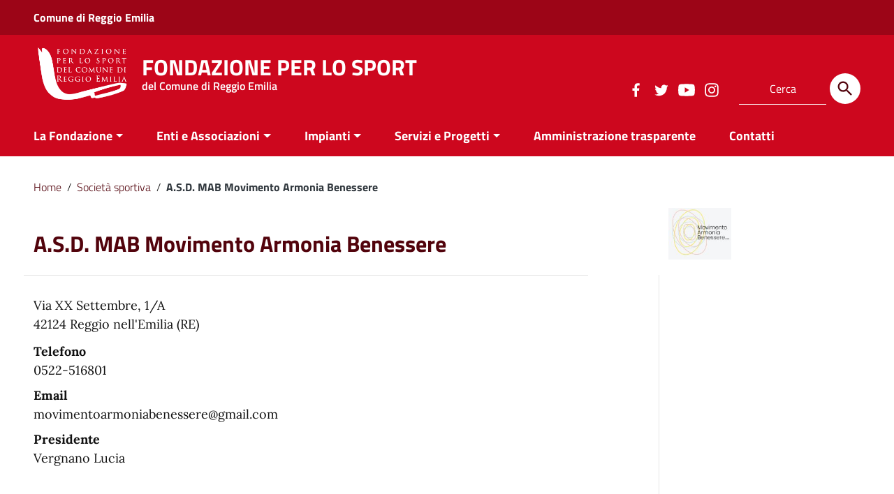

--- FILE ---
content_type: text/html; charset=UTF-8
request_url: https://www.fondazionesport.it/societa-sportiva/a-s-d-mab-movimento-armonia-benessere/
body_size: 13295
content:
<!doctype html>
<html lang="it-IT">
<head>
    <meta http-equiv="X-UA-Compatible" content="IE=edge; text/html; charset=UTF-8" />
    <meta name="viewport" content="width=device-width, initial-scale=1">
    
        
        <meta name="description" content="del Comune di Reggio Emilia">
    
    <title>A.S.D. MAB Movimento Armonia Benessere &#8211; FONDAZIONE PER LO SPORT</title>
<meta name='robots' content='max-image-preview:large' />
<script id="cookieyes" type="text/javascript" src="https://cdn-cookieyes.com/client_data/acf97700cea49ad49d839599/script.js"></script><link rel="alternate" type="application/rss+xml" title="FONDAZIONE PER LO SPORT &raquo; Feed" href="https://www.fondazionesport.it/feed/" />
<link rel="alternate" type="application/rss+xml" title="FONDAZIONE PER LO SPORT &raquo; Feed dei commenti" href="https://www.fondazionesport.it/comments/feed/" />
<link rel="alternate" title="oEmbed (JSON)" type="application/json+oembed" href="https://www.fondazionesport.it/wp-json/oembed/1.0/embed?url=https%3A%2F%2Fwww.fondazionesport.it%2Fsocieta-sportiva%2Fa-s-d-mab-movimento-armonia-benessere%2F" />
<link rel="alternate" title="oEmbed (XML)" type="text/xml+oembed" href="https://www.fondazionesport.it/wp-json/oembed/1.0/embed?url=https%3A%2F%2Fwww.fondazionesport.it%2Fsocieta-sportiva%2Fa-s-d-mab-movimento-armonia-benessere%2F&#038;format=xml" />
<style id='wp-img-auto-sizes-contain-inline-css' type='text/css'>
img:is([sizes=auto i],[sizes^="auto," i]){contain-intrinsic-size:3000px 1500px}
/*# sourceURL=wp-img-auto-sizes-contain-inline-css */
</style>
<style id='wp-emoji-styles-inline-css' type='text/css'>

	img.wp-smiley, img.emoji {
		display: inline !important;
		border: none !important;
		box-shadow: none !important;
		height: 1em !important;
		width: 1em !important;
		margin: 0 0.07em !important;
		vertical-align: -0.1em !important;
		background: none !important;
		padding: 0 !important;
	}
/*# sourceURL=wp-emoji-styles-inline-css */
</style>
<style id='wp-block-library-inline-css' type='text/css'>
:root{--wp-block-synced-color:#7a00df;--wp-block-synced-color--rgb:122,0,223;--wp-bound-block-color:var(--wp-block-synced-color);--wp-editor-canvas-background:#ddd;--wp-admin-theme-color:#007cba;--wp-admin-theme-color--rgb:0,124,186;--wp-admin-theme-color-darker-10:#006ba1;--wp-admin-theme-color-darker-10--rgb:0,107,160.5;--wp-admin-theme-color-darker-20:#005a87;--wp-admin-theme-color-darker-20--rgb:0,90,135;--wp-admin-border-width-focus:2px}@media (min-resolution:192dpi){:root{--wp-admin-border-width-focus:1.5px}}.wp-element-button{cursor:pointer}:root .has-very-light-gray-background-color{background-color:#eee}:root .has-very-dark-gray-background-color{background-color:#313131}:root .has-very-light-gray-color{color:#eee}:root .has-very-dark-gray-color{color:#313131}:root .has-vivid-green-cyan-to-vivid-cyan-blue-gradient-background{background:linear-gradient(135deg,#00d084,#0693e3)}:root .has-purple-crush-gradient-background{background:linear-gradient(135deg,#34e2e4,#4721fb 50%,#ab1dfe)}:root .has-hazy-dawn-gradient-background{background:linear-gradient(135deg,#faaca8,#dad0ec)}:root .has-subdued-olive-gradient-background{background:linear-gradient(135deg,#fafae1,#67a671)}:root .has-atomic-cream-gradient-background{background:linear-gradient(135deg,#fdd79a,#004a59)}:root .has-nightshade-gradient-background{background:linear-gradient(135deg,#330968,#31cdcf)}:root .has-midnight-gradient-background{background:linear-gradient(135deg,#020381,#2874fc)}:root{--wp--preset--font-size--normal:16px;--wp--preset--font-size--huge:42px}.has-regular-font-size{font-size:1em}.has-larger-font-size{font-size:2.625em}.has-normal-font-size{font-size:var(--wp--preset--font-size--normal)}.has-huge-font-size{font-size:var(--wp--preset--font-size--huge)}.has-text-align-center{text-align:center}.has-text-align-left{text-align:left}.has-text-align-right{text-align:right}.has-fit-text{white-space:nowrap!important}#end-resizable-editor-section{display:none}.aligncenter{clear:both}.items-justified-left{justify-content:flex-start}.items-justified-center{justify-content:center}.items-justified-right{justify-content:flex-end}.items-justified-space-between{justify-content:space-between}.screen-reader-text{border:0;clip-path:inset(50%);height:1px;margin:-1px;overflow:hidden;padding:0;position:absolute;width:1px;word-wrap:normal!important}.screen-reader-text:focus{background-color:#ddd;clip-path:none;color:#444;display:block;font-size:1em;height:auto;left:5px;line-height:normal;padding:15px 23px 14px;text-decoration:none;top:5px;width:auto;z-index:100000}html :where(.has-border-color){border-style:solid}html :where([style*=border-top-color]){border-top-style:solid}html :where([style*=border-right-color]){border-right-style:solid}html :where([style*=border-bottom-color]){border-bottom-style:solid}html :where([style*=border-left-color]){border-left-style:solid}html :where([style*=border-width]){border-style:solid}html :where([style*=border-top-width]){border-top-style:solid}html :where([style*=border-right-width]){border-right-style:solid}html :where([style*=border-bottom-width]){border-bottom-style:solid}html :where([style*=border-left-width]){border-left-style:solid}html :where(img[class*=wp-image-]){height:auto;max-width:100%}:where(figure){margin:0 0 1em}html :where(.is-position-sticky){--wp-admin--admin-bar--position-offset:var(--wp-admin--admin-bar--height,0px)}@media screen and (max-width:600px){html :where(.is-position-sticky){--wp-admin--admin-bar--position-offset:0px}}

/*# sourceURL=wp-block-library-inline-css */
</style><style id='global-styles-inline-css' type='text/css'>
:root{--wp--preset--aspect-ratio--square: 1;--wp--preset--aspect-ratio--4-3: 4/3;--wp--preset--aspect-ratio--3-4: 3/4;--wp--preset--aspect-ratio--3-2: 3/2;--wp--preset--aspect-ratio--2-3: 2/3;--wp--preset--aspect-ratio--16-9: 16/9;--wp--preset--aspect-ratio--9-16: 9/16;--wp--preset--color--black: #000000;--wp--preset--color--cyan-bluish-gray: #abb8c3;--wp--preset--color--white: #ffffff;--wp--preset--color--pale-pink: #f78da7;--wp--preset--color--vivid-red: #cf2e2e;--wp--preset--color--luminous-vivid-orange: #ff6900;--wp--preset--color--luminous-vivid-amber: #fcb900;--wp--preset--color--light-green-cyan: #7bdcb5;--wp--preset--color--vivid-green-cyan: #00d084;--wp--preset--color--pale-cyan-blue: #8ed1fc;--wp--preset--color--vivid-cyan-blue: #0693e3;--wp--preset--color--vivid-purple: #9b51e0;--wp--preset--color--colore-nero: #000;--wp--preset--color--colore-bianco: #fff;--wp--preset--color--colore-primario: #cd071e;--wp--preset--color--colore-primario-chiaro: #E55566;--wp--preset--color--colore-primario-scuro: #52030C;--wp--preset--color--colore-complementare: #32F8E1;--wp--preset--gradient--vivid-cyan-blue-to-vivid-purple: linear-gradient(135deg,rgb(6,147,227) 0%,rgb(155,81,224) 100%);--wp--preset--gradient--light-green-cyan-to-vivid-green-cyan: linear-gradient(135deg,rgb(122,220,180) 0%,rgb(0,208,130) 100%);--wp--preset--gradient--luminous-vivid-amber-to-luminous-vivid-orange: linear-gradient(135deg,rgb(252,185,0) 0%,rgb(255,105,0) 100%);--wp--preset--gradient--luminous-vivid-orange-to-vivid-red: linear-gradient(135deg,rgb(255,105,0) 0%,rgb(207,46,46) 100%);--wp--preset--gradient--very-light-gray-to-cyan-bluish-gray: linear-gradient(135deg,rgb(238,238,238) 0%,rgb(169,184,195) 100%);--wp--preset--gradient--cool-to-warm-spectrum: linear-gradient(135deg,rgb(74,234,220) 0%,rgb(151,120,209) 20%,rgb(207,42,186) 40%,rgb(238,44,130) 60%,rgb(251,105,98) 80%,rgb(254,248,76) 100%);--wp--preset--gradient--blush-light-purple: linear-gradient(135deg,rgb(255,206,236) 0%,rgb(152,150,240) 100%);--wp--preset--gradient--blush-bordeaux: linear-gradient(135deg,rgb(254,205,165) 0%,rgb(254,45,45) 50%,rgb(107,0,62) 100%);--wp--preset--gradient--luminous-dusk: linear-gradient(135deg,rgb(255,203,112) 0%,rgb(199,81,192) 50%,rgb(65,88,208) 100%);--wp--preset--gradient--pale-ocean: linear-gradient(135deg,rgb(255,245,203) 0%,rgb(182,227,212) 50%,rgb(51,167,181) 100%);--wp--preset--gradient--electric-grass: linear-gradient(135deg,rgb(202,248,128) 0%,rgb(113,206,126) 100%);--wp--preset--gradient--midnight: linear-gradient(135deg,rgb(2,3,129) 0%,rgb(40,116,252) 100%);--wp--preset--font-size--small: 13px;--wp--preset--font-size--medium: 20px;--wp--preset--font-size--large: 36px;--wp--preset--font-size--x-large: 42px;--wp--preset--spacing--20: 0.44rem;--wp--preset--spacing--30: 0.67rem;--wp--preset--spacing--40: 1rem;--wp--preset--spacing--50: 1.5rem;--wp--preset--spacing--60: 2.25rem;--wp--preset--spacing--70: 3.38rem;--wp--preset--spacing--80: 5.06rem;--wp--preset--shadow--natural: 6px 6px 9px rgba(0, 0, 0, 0.2);--wp--preset--shadow--deep: 12px 12px 50px rgba(0, 0, 0, 0.4);--wp--preset--shadow--sharp: 6px 6px 0px rgba(0, 0, 0, 0.2);--wp--preset--shadow--outlined: 6px 6px 0px -3px rgb(255, 255, 255), 6px 6px rgb(0, 0, 0);--wp--preset--shadow--crisp: 6px 6px 0px rgb(0, 0, 0);}:where(.is-layout-flex){gap: 0.5em;}:where(.is-layout-grid){gap: 0.5em;}body .is-layout-flex{display: flex;}.is-layout-flex{flex-wrap: wrap;align-items: center;}.is-layout-flex > :is(*, div){margin: 0;}body .is-layout-grid{display: grid;}.is-layout-grid > :is(*, div){margin: 0;}:where(.wp-block-columns.is-layout-flex){gap: 2em;}:where(.wp-block-columns.is-layout-grid){gap: 2em;}:where(.wp-block-post-template.is-layout-flex){gap: 1.25em;}:where(.wp-block-post-template.is-layout-grid){gap: 1.25em;}.has-black-color{color: var(--wp--preset--color--black) !important;}.has-cyan-bluish-gray-color{color: var(--wp--preset--color--cyan-bluish-gray) !important;}.has-white-color{color: var(--wp--preset--color--white) !important;}.has-pale-pink-color{color: var(--wp--preset--color--pale-pink) !important;}.has-vivid-red-color{color: var(--wp--preset--color--vivid-red) !important;}.has-luminous-vivid-orange-color{color: var(--wp--preset--color--luminous-vivid-orange) !important;}.has-luminous-vivid-amber-color{color: var(--wp--preset--color--luminous-vivid-amber) !important;}.has-light-green-cyan-color{color: var(--wp--preset--color--light-green-cyan) !important;}.has-vivid-green-cyan-color{color: var(--wp--preset--color--vivid-green-cyan) !important;}.has-pale-cyan-blue-color{color: var(--wp--preset--color--pale-cyan-blue) !important;}.has-vivid-cyan-blue-color{color: var(--wp--preset--color--vivid-cyan-blue) !important;}.has-vivid-purple-color{color: var(--wp--preset--color--vivid-purple) !important;}.has-black-background-color{background-color: var(--wp--preset--color--black) !important;}.has-cyan-bluish-gray-background-color{background-color: var(--wp--preset--color--cyan-bluish-gray) !important;}.has-white-background-color{background-color: var(--wp--preset--color--white) !important;}.has-pale-pink-background-color{background-color: var(--wp--preset--color--pale-pink) !important;}.has-vivid-red-background-color{background-color: var(--wp--preset--color--vivid-red) !important;}.has-luminous-vivid-orange-background-color{background-color: var(--wp--preset--color--luminous-vivid-orange) !important;}.has-luminous-vivid-amber-background-color{background-color: var(--wp--preset--color--luminous-vivid-amber) !important;}.has-light-green-cyan-background-color{background-color: var(--wp--preset--color--light-green-cyan) !important;}.has-vivid-green-cyan-background-color{background-color: var(--wp--preset--color--vivid-green-cyan) !important;}.has-pale-cyan-blue-background-color{background-color: var(--wp--preset--color--pale-cyan-blue) !important;}.has-vivid-cyan-blue-background-color{background-color: var(--wp--preset--color--vivid-cyan-blue) !important;}.has-vivid-purple-background-color{background-color: var(--wp--preset--color--vivid-purple) !important;}.has-black-border-color{border-color: var(--wp--preset--color--black) !important;}.has-cyan-bluish-gray-border-color{border-color: var(--wp--preset--color--cyan-bluish-gray) !important;}.has-white-border-color{border-color: var(--wp--preset--color--white) !important;}.has-pale-pink-border-color{border-color: var(--wp--preset--color--pale-pink) !important;}.has-vivid-red-border-color{border-color: var(--wp--preset--color--vivid-red) !important;}.has-luminous-vivid-orange-border-color{border-color: var(--wp--preset--color--luminous-vivid-orange) !important;}.has-luminous-vivid-amber-border-color{border-color: var(--wp--preset--color--luminous-vivid-amber) !important;}.has-light-green-cyan-border-color{border-color: var(--wp--preset--color--light-green-cyan) !important;}.has-vivid-green-cyan-border-color{border-color: var(--wp--preset--color--vivid-green-cyan) !important;}.has-pale-cyan-blue-border-color{border-color: var(--wp--preset--color--pale-cyan-blue) !important;}.has-vivid-cyan-blue-border-color{border-color: var(--wp--preset--color--vivid-cyan-blue) !important;}.has-vivid-purple-border-color{border-color: var(--wp--preset--color--vivid-purple) !important;}.has-vivid-cyan-blue-to-vivid-purple-gradient-background{background: var(--wp--preset--gradient--vivid-cyan-blue-to-vivid-purple) !important;}.has-light-green-cyan-to-vivid-green-cyan-gradient-background{background: var(--wp--preset--gradient--light-green-cyan-to-vivid-green-cyan) !important;}.has-luminous-vivid-amber-to-luminous-vivid-orange-gradient-background{background: var(--wp--preset--gradient--luminous-vivid-amber-to-luminous-vivid-orange) !important;}.has-luminous-vivid-orange-to-vivid-red-gradient-background{background: var(--wp--preset--gradient--luminous-vivid-orange-to-vivid-red) !important;}.has-very-light-gray-to-cyan-bluish-gray-gradient-background{background: var(--wp--preset--gradient--very-light-gray-to-cyan-bluish-gray) !important;}.has-cool-to-warm-spectrum-gradient-background{background: var(--wp--preset--gradient--cool-to-warm-spectrum) !important;}.has-blush-light-purple-gradient-background{background: var(--wp--preset--gradient--blush-light-purple) !important;}.has-blush-bordeaux-gradient-background{background: var(--wp--preset--gradient--blush-bordeaux) !important;}.has-luminous-dusk-gradient-background{background: var(--wp--preset--gradient--luminous-dusk) !important;}.has-pale-ocean-gradient-background{background: var(--wp--preset--gradient--pale-ocean) !important;}.has-electric-grass-gradient-background{background: var(--wp--preset--gradient--electric-grass) !important;}.has-midnight-gradient-background{background: var(--wp--preset--gradient--midnight) !important;}.has-small-font-size{font-size: var(--wp--preset--font-size--small) !important;}.has-medium-font-size{font-size: var(--wp--preset--font-size--medium) !important;}.has-large-font-size{font-size: var(--wp--preset--font-size--large) !important;}.has-x-large-font-size{font-size: var(--wp--preset--font-size--x-large) !important;}
/*# sourceURL=global-styles-inline-css */
</style>

<style id='classic-theme-styles-inline-css' type='text/css'>
/*! This file is auto-generated */
.wp-block-button__link{color:#fff;background-color:#32373c;border-radius:9999px;box-shadow:none;text-decoration:none;padding:calc(.667em + 2px) calc(1.333em + 2px);font-size:1.125em}.wp-block-file__button{background:#32373c;color:#fff;text-decoration:none}
/*# sourceURL=/wp-includes/css/classic-themes.min.css */
</style>
<link rel='stylesheet' id='page-list-style-css' href='https://www.fondazionesport.it/wp-content/plugins/page-list/css/page-list.css?ver=5.9' type='text/css' media='all' />
<link rel='stylesheet' id='italiawp2_fonts-css' href='https://www.fondazionesport.it/wp-content/themes/italiawp2/inc/fonts.css?ver=6.9' type='text/css' media='all' />
<link rel='stylesheet' id='italiawp2-bootstrap-italia.min-css' href='https://www.fondazionesport.it/wp-content/themes/italiawp2/static/css/bootstrap-italia.min.css?ver=6.9' type='text/css' media='all' />
<link rel='stylesheet' id='italiawp2-owl.carousel.min-css' href='https://www.fondazionesport.it/wp-content/themes/italiawp2/static/css/owl.carousel.min.css?ver=6.9' type='text/css' media='all' />
<link rel='stylesheet' id='italiawp2-owl.theme.default.min-css' href='https://www.fondazionesport.it/wp-content/themes/italiawp2/static/css/owl.theme.default.min.css?ver=6.9' type='text/css' media='all' />
<link rel='stylesheet' id='italiawp2-magnific-popup/magnific-popup-css' href='https://www.fondazionesport.it/wp-content/themes/italiawp2/inc/magnific-popup/magnific-popup.css?ver=6.9' type='text/css' media='all' />
<link rel='stylesheet' id='italiawp2-gutenberg-css' href='https://www.fondazionesport.it/wp-content/themes/italiawp2/inc/gutenberg.css?ver=6.9' type='text/css' media='all' />
<link rel='stylesheet' id='italiawp2-leaflet-css' href='https://www.fondazionesport.it/wp-content/themes/italiawp2/static/css/leaflet.css?ver=6.9' type='text/css' media='all' />
<link rel='stylesheet' id='italiawp2-jquery-ui-css' href='https://www.fondazionesport.it/wp-content/themes/italiawp2/static/css/jquery-ui.css?ver=6.9' type='text/css' media='all' />
<link rel='stylesheet' id='italiawp2_adjustments_css-css' href='https://www.fondazionesport.it/wp-content/themes/italiawp2/inc/adjustments.css?ver=6.9' type='text/css' media='all' />
<link rel='stylesheet' id='italiawp2-home-css' href='https://www.fondazionesport.it/wp-content/themes/italiawp2/static/css/home.css?ver=6.9' type='text/css' media='all' />
<link rel='stylesheet' id='italiawp2-sezioni-css' href='https://www.fondazionesport.it/wp-content/themes/italiawp2/static/css/sezioni.css?ver=6.9' type='text/css' media='all' />
<link rel='stylesheet' id='italiawp2-interne-css' href='https://www.fondazionesport.it/wp-content/themes/italiawp2/static/css/interne.css?ver=6.9' type='text/css' media='all' />
<link rel='stylesheet' id='italiawp2-tema-css' href='https://www.fondazionesport.it/wp-content/themes/italiawp2/static/css/tema.css?ver=6.9' type='text/css' media='all' />
<style id='italiawp2-tema-inline-css' type='text/css'>

.u-color-black{color:#000 !important}
.u-background-black{background-color:#000 !important}
.u-color-white,.Bullets>li:before,.Footer,.Footer-blockTitle,.Footer-subTitle,.Form-input.Form-input:focus+[role=tooltip],.Linklist-link.Linklist-link--lev1,.Linklist-link.Linklist-link--lev1:hover,.Megamenu--default .Megamenu-item>a,.ScrollTop,.ScrollTop-icon,.Share-reveal>a>span,.Share-revealIcon,.Share>ul>li,.Share>ul>li>a,.Spid-button,.Footer-block li,.Footer-subBlock,#footer .wp-calendar-table,#footer .wp-block-calendar table tbody{color:#fff !important}
.u-background-white,.Megamenu--default .Megamenu-subnav,.Skiplinks>li>a,.Spid-menu{background-color:#fff !important}
.u-color-grey-10,.Footer-block address{color:#f5f5f0 !important}
.u-background-grey-10,.Spid-idp:hover{background-color:#f5f5f0 !important}
.u-color-grey-15{color:#f6f9fc !important}
.u-background-grey-15{background-color:#f6f9fc !important}
.u-color-grey-20{color:#eee !important}
.u-background-grey-20,.Hero-content,.Share-reveal,.Share-revealIcon.is-open,.Treeview--default li[aria-expanded=true] li a,.Treeview--default li[aria-expanded=true] li a:hover,#menu-sinistro .menu-separatore{background-color:#eee !important}
.u-color-grey-30,.Accordion--default .Accordion-header,.Accordion--plus .Accordion-header,.Linklist,.Linklist li,.Timeline{color:#ddd !important}
.u-background-grey-30,.Treeview--default li[aria-expanded=true] li li a,.Treeview--default li[aria-expanded=true] li li a:hover{background-color:#ddd !important}
.Accordion--default .Accordion-header,.Accordion--plus .Accordion-header,.Footer-block li,.Footer-links,.Footer-subBlock,.Leads-link,.Linklist li,.u-border-top-xxs{border-color:#ddd !important}
.u-color-grey-40,.Megamenu--default .Megamenu-subnavGroup{color:#a5abb0 !important}
.u-background-grey-40{background-color:#a5abb0 !important}
.u-color-grey-50,.Megamenu--default .Megamenu-subnavGroup>li,.Share-revealText{color:#5a6772 !important}
.u-background-grey-50{background-color:#5a6772 !important}
.u-color-grey-60{color:#444e57 !important}
.u-background-grey-60,#articolo-dettaglio-testo .galleriasfondo{background-color:#444e57 !important}
.u-color-grey-80,.Megamenu--default .Megamenu-subnavGroup>li>ul>li>ul>li>a,.Megamenu--default .Megamenu-subnavGroup>li>ul>li a,#menu-sinistro h4.dropdown,#briciole .breadcrumb .breadcrumb-item.active,label{color:#30373d !important}
.u-background-grey-80,.Form-input.Form-input:focus+[role=tooltip],.Header-banner{background-color:#30373d !important}
.u-color-grey-90{color:#1c2024 !important}
.u-background-grey-90{background-color:#1c2024 !important}
.u-color-teal-30{color:#00c5ca !important}
.u-background-teal-30{background-color:#00c5ca !important}
.u-color-teal-50{color:#65dcdf !important}
.u-background-teal-50{background-color:#65dcdf !important}
.u-color-teal-70{color:#004a4d !important}
.u-background-teal-70{background-color:#004a4d !important}
.u-color-5{color:#F3E0E2 !important}
.u-background-5,.Accordion--default .Accordion-header:hover,.Accordion--plus .Accordion-header:hover,.Linklist a:hover{background-color:#F3E0E2 !important}
.u-color-10,#footer,#footer .postFooter,#footer label,#footer caption,#footer .wp-calendar-table th,#footer .wp-block-calendar th,table#wp-calendar a,.wp-block-calendar a{color:#E9B7BD !important}
#footer .footer-list .icon{fill:#E9B7BD}
.u-background-10,.Linklist-link.Linklist-link--lev3{background-color:#E9B7BD !important}
#footer h4,#footer .postFooter{border-color:#E9B7BD !important}
.u-background-20,.Linklist-link.Linklist-link--lev2,.Linklist-link.Linklist-link--lev2:hover{background-color:#E48993 !important}
.u-color-20{color:#E48993 !important}
.u-color-30,.has-colore-primario-chiaro-color{color:#E55566 !important}
.u-background-30,.has-colore-primario-chiaro-background-color{background-color:#E55566 !important}
.u-color-40,.Header-owner{color:#E11B32 !important}
.u-background-40,.Megamenu--default{background-color:#E11B32 !important}
.u-color-50,.Accordion--default .Accordion-link,.Accordion--plus .Accordion-link,.ErrorPage-subtitle,.ErrorPage-title,.Header-language-other a,.Linklist-link,.Linklist a,.Share-revealIcon.is-open,.Skiplinks>li>a,.Header-socialIcons [class*=" Icon-"],.Header-socialIcons [class^=Icon-],.has-colore-primario-color,.tutte{color:#cd071e !important}
.chip.chip-primary,.chip.chip-primary>.chip-label,.scheda-argomento-lista-testo a,.articolo-paragrafi a,#articolo-dettaglio-testo .scheda-allegato h4 a,#articolo-dettaglio-testo .scheda-ufficio-contatti h4 a,.card .card-body a h5.card-title{color:#cd071e}
.chip.chip-primary,.chip.chip-primary:hover{border-color:#cd071e}
.btn-primary,.btn-outline-primary{border-color:#cd071e !important}
.btn-outline-primary{-webkit-box-shadow:inset 0 0 0 1px #cd071e;box-shadow:inset 0 0 0 1px #cd071e}
.chip.chip-primary:hover{background-color:#cd071e}
.u-background-50,.Header-navbar,.Bullets>li:before,.Share-revealIcon,.Share>ul>li,.Header-searchTrigger button,.has-colore-primario-background-color,.flag-icon,.btn-primary{background-color:#cd071e !important}
.tutte svg.icon,#articolo-dettaglio-testo .scheda-allegato svg.icon,.scheda-allegato svg.icon{fill:#cd071e !important}
.u-color-60,.Header-banner{color:#B4061A !important}
.u-background-60{background-color:#B4061A !important}
.u-color-70{color:#9C0517 !important}
.u-background-70,.push-body-toright .body_wrapper,.push-body-toright .body_wrapper .preheader{background-color:#9C0517 !important}
.u-color-80,.Button--info{color:#830413 !important}
.u-background-80{background-color:#830413 !important}
input[type="date"],input[type="datetime-local"],input[type="email"],input[type="number"],input[type="password"],input[type="search"],input[type="tel"],input[type="text"],input[type="time"],input[type="url"],textarea{border-color:#830413 !important}
#mainheader .preheader .accedi{border-color:transparent}
.u-color-90{color:#6A0410 !important}
.dropdown-item{color:#6A0410}
.u-background-90,.Linklist-link.Linklist-link--lev1,.Linklist-link.Linklist-link--lev1:hover,.btn-primary:hover{background-color:#6A0410 !important}
.btn-primary:hover,.btn-outline-primary:hover{border-color:#6A0410 !important}
.btn-outline-primary:hover{-webkit-box-shadow:inset 0 0 0 1px #6A0410;box-shadow:inset 0 0 0 1px #6A0410}
.u-color-95,#intro .titolo-sezione h2,#intro-argomenti .titolo-sezione h2,#introricerca .titolo-sezione h2,#intro-sititematici .titolo-sezione h2,#briciole a,.Linklist-link.Linklist-link--lev2,.Linklist-link.Linklist-link--lev2:hover,.Linklist-link.Linklist-link--lev3,.Linklist a:hover,.Megamenu--default .Megamenu-subnavGroup>li>a,.Treeview--default li[aria-expanded=true] li a,.Treeview--default li[aria-expanded=true] li a:hover,.Treeview--default li[aria-expanded=true] li li a,.Treeview--default li[aria-expanded=true] li li a:hover,#wp-calendar a,.Footer-socialIcons [class*=Icon-],.Footer-socialIcons [class^=Icon-],.Button--default,.has-colore-primario-scuro-color,.scheda .scheda-testo h4 a,.scheda .scheda-testo h4 a:not([href]):not([tabindex]),.scheda .scheda-testo h4 a:not([href]):not([tabindex]):focus,.scheda .scheda-testo h4 a:not([href]):not([tabindex]):hover,.form-group input,.form-group optgroup,.form-group textarea{color:#52030C !important}
.articolo-paragrafi a:hover,.novita-testo h2 a,.scheda .scheda-testo-small h4 a,.scheda .scheda-icona-small a,.cbp-spmenu .logotxt-burger a,.navmenu li a,.utilitymobile li a,.socialmobile .small,#mainheader .p_cercaMobile input[type=text],#menu-sinistro #lista-paragrafi .list-group-item,#menu-sinistro .lista-paragrafi .list-group-item,.dropdown-item:focus,.dropdown-item:hover,.navmenu>li.open ul li a,.navmenu>li.open ul li a:hover,.navmenu>li.open ul>li.open>a,.navmenu a,.navmenu li>a>span,.navmenu li>a:hover>span,.italiawp2-sidebar .cerca input,section .pagination .page-item .page-link,section .pagination .page-item .page-numbers,section .pagination .page-item .page-link,section .pagination .page-item .page-links{color:#52030C}
#mainheader .p_cercaMobile input[type=text]::placeholder,.italiawp2-sidebar .cerca input::placeholder{color:#52030C;opacity:1}
#mainheader .p_cercaMobile input[type=text]:-ms-input-placeholder,.italiawp2-sidebar .cerca input:-ms-input-placeholder{color:#52030C}
#mainheader .p_cercaMobile input[type=text]::-ms-input-placeholder,.italiawp2-sidebar .cerca input::-ms-input-placeholder{color:#52030C}
.italiawp2-sidebar .cerca input,#mainheader .p_cercaMobile input[type=text]{border-color:#52030C !important}
.argomenti .badge-argomenti,.scheda-news .scheda-argomenti .badge-argomenti{color:#52030C;border-color:#52030C}
.socialmobile a svg.icon,#mainheader .btn-cerca svg.icon,.articolo-paragrafi .icon-external-link,#menu-sinistro .icon,section .pagination .page-item .page-link svg.icon,section .pagination .page-item .page-numbers svg.icon{fill:#52030C}
#mainheader .p_cercaMobile .btn-cerca svg.icon{fill:#52030C !important}
.argomenti a.badge-argomenti:hover,.italiawp2-sidebar .btn-cerca,.italiawp2-sidebar .wp-block-search__button,.scheda-news .scheda-argomenti a.badge-argomenti:hover{background-color:#52030C}
.u-background-95,.ScrollTop,.mfp-bg,mfp-img,.Footer .Form-input:not(.is-disabled),.Footer .Form-input:not(:disabled),.has-colore-primario-scuro-background-color{background-color:#52030C !important}
.u-backround-none{background-color:transparent !important}
.u-color-compl,.has-colore-complementare-color,#mainheader .social a:hover,#mainheader .preheader .accedi .btn-accedi:hover span,.socialmobile a:hover{color:#a5abb0 !important}
#mainheader .preheader .accedi .btn-accedi:hover svg.icon,#mainheader .social a:hover svg.icon,.socialmobile a:hover svg.icon{fill:#a5abb0 !important}
.u-background-compl,.has-colore-complementare-background-color,#mainheader .btn-cerca:hover,#sezione-notifica{background-color:#a5abb0 !important}
.navmenu>li.open>a,.navmenu>li>a:hover,.navmenu>li>a:focus{border-color:#a5abb0 !important}
.u-background-compl-5,.navmenu>li>a:hover,.navmenu>li>a:focus,.navmenu>li.open ul li a:hover,.navmenu>li.open ul>li.open>a,.dropdown-item:focus,.dropdown-item:hover{background-color:#ececec !important}
.u-color-compl-5{color:#ececec !important}
.u-color-compl-10,#footer .footer-list li a:hover,#footer .social a:hover,#footer .postFooter a:hover{color:#f5f5f0 !important}
.u-background-compl-10,.navmenu>li.open>a{background-color:#f5f5f0 !important}
#footer .social a:hover svg.icon{fill:#f5f5f0 !important}
.u-color-compl-80{color:#30373d !important}
.u-background-compl-80,.u-background-compl-80 a:not(.Button--info){background-color:#30373d !important}
.Footer a,.CookieBar a,.section-gallery a,.owl-prev,.owl-next,figure figcaption > p:first-of-type{color:#ececec !important}
.Button--default{border-color:#ececec !important}
#wp-calendar a,.Footer-socialIcons [class*=Icon-],.Footer-socialIcons [class^=Icon-],.Button--default{background-color:#ececec !important}

/*# sourceURL=italiawp2-tema-inline-css */
</style>
<link rel='stylesheet' id='italiawp2-style-css' href='https://www.fondazionesport.it/wp-content/themes/fs23.iwp2/style.css?ver=6.9' type='text/css' media='all' />
<script type="text/javascript" src="https://www.fondazionesport.it/wp-content/themes/italiawp2/static/js/modernizr.js?ver=6.9" id="modernizr-js"></script>
<script type="text/javascript" src="https://www.fondazionesport.it/wp-includes/js/jquery/jquery.min.js?ver=3.7.1" id="jquery-core-js"></script>
<script type="text/javascript" src="https://www.fondazionesport.it/wp-includes/js/jquery/jquery-migrate.min.js?ver=3.4.1" id="jquery-migrate-js"></script>
<script type="text/javascript" src="https://www.fondazionesport.it/wp-content/themes/italiawp2/static/js/leaflet.js?ver=6.9" id="leaflet-js"></script>
<script type="text/javascript" src="https://www.fondazionesport.it/wp-content/themes/italiawp2/inc/pre-scripts.js?ver=6.9" id="italiawp2-pre-scripts-js"></script>
<link rel="https://api.w.org/" href="https://www.fondazionesport.it/wp-json/" /><link rel="EditURI" type="application/rsd+xml" title="RSD" href="https://www.fondazionesport.it/xmlrpc.php?rsd" />
<meta name="generator" content="WordPress 6.9" />
<link rel="canonical" href="https://www.fondazionesport.it/societa-sportiva/a-s-d-mab-movimento-armonia-benessere/" />
<link rel='shortlink' href='https://www.fondazionesport.it/?p=8923' />
<style type="text/css">.broken_link, a.broken_link {
	text-decoration: line-through;
}</style><link rel="icon" href="https://www.fondazionesport.it/wp-content/uploads/2023/03/icon-80x80.jpg" sizes="32x32" />
<link rel="icon" href="https://www.fondazionesport.it/wp-content/uploads/2023/03/icon-300x300.jpg" sizes="192x192" />
<link rel="apple-touch-icon" href="https://www.fondazionesport.it/wp-content/uploads/2023/03/icon-300x300.jpg" />
<meta name="msapplication-TileImage" content="https://www.fondazionesport.it/wp-content/uploads/2023/03/icon-300x300.jpg" />

<!-- BEGIN Analytics Insights v6.3.11 - https://wordpress.org/plugins/analytics-insights/ -->
<script async src="https://www.googletagmanager.com/gtag/js?id=G-CGK3R0FPEM"></script>
<script>
  window.dataLayer = window.dataLayer || [];
  function gtag(){dataLayer.push(arguments);}
  gtag('js', new Date());
  gtag('config', 'G-CGK3R0FPEM');
  if (window.performance) {
    var timeSincePageLoad = Math.round(performance.now());
    gtag('event', 'timing_complete', {
      'name': 'load',
      'value': timeSincePageLoad,
      'event_category': 'JS Dependencies'
    });
  }
</script>
<!-- END Analytics Insights -->
		<style type="text/css" id="wp-custom-css">
			/*NASCONDERE IMMAGINE DETTAGLIO ARTICOLO*/

#articolo-dettaglio-foto {
	display:none;
}

.accedi {display:none;}

.spazio img {
    margin: 10px 15px 15px 0 !important;
}		</style>
		</head>

<body class="t-Pac">


    
<div class="body_wrapper push_container clearfix" id="page_top">
    <div class="skiplink sr-only">
        <ul>
            <li>
                <a accesskey="2" href="#main_container">Vai ai contenuti</a>
            </li>
            <li>
                <a accesskey="3" href="#menup">Vai al menu di navigazione</a>
            </li>
            <li><a accesskey="4" href="#footer">Vai al footer</a></li>
        </ul>
    </div>
        
    <header id="mainheader" class="u-background-50">
    <!-- Inizio Fascia Appartenenza -->
<section class="preheader u-background-70">
    <div class="container">
        <div class="row clearfix">
            <div class="col-lg-12 col-md-12 col-sm-12 entesup">
                
                            <a  aria-label="Collegamento a sito esterno - Comune di Reggio Emilia - nuova finestra"
                    title="Comune di Reggio Emilia"
                    href="https://www.comune.re.it/"
                    target="_blank">

                                            Comune di Reggio Emilia                                    </a>
            
                <div class="float-right">
                    
                                        
                    <!-- accedi -->
                                        <div class="accedi float-left text-right">
                        <a class="btn btn-default btn-accedi" href="#">
                            <svg class="icon">
                                <use xlink:href="https://www.fondazionesport.it/wp-content/themes/italiawp2/static/img/ponmetroca.svg#ca-account_circle"></use>
                            </svg>
                            <span>Accedi</span>
                        </a>
                    </div>
                                        <!-- accedi -->
                </div>
            </div>
        </div>
    </div>
</section>
<!-- Fine Fascia Appartenenza -->

<!-- Button Menu -->
<button class="navbar-toggle menu-btn pull-left menu-left push-body jPushMenuBtn">
    <span class="sr-only">Attiva / disattiva la navigazione</span>
    <span class="icon-bar icon-bar1"></span>
    <span class="icon-bar icon-bar2"></span>
    <span class="icon-bar icon-bar3"></span>
</button>
<!-- Fine Button Menu -->

<!-- Inizio Menu Mobile -->
<nav class="cbp-spmenu cbp-spmenu-vertical cbp-spmenu-left" id="menup">
    <div class="cbp-menu-wrapper clearfix">
        <div class="logo-burger">
            <div class="logotxt-burger">
                <a href="https://www.fondazionesport.it/" title="FONDAZIONE PER LO SPORT">FONDAZIONE PER LO SPORT</a>
            </div>
        </div>

        <h2 class="sr-only">Menu principale</h2>

            <div class="menu-primario-container"><ul id="site-navigation" class="nav navmenu" data-element="menu"><li id="menu-item-20" class="menu-item menu-item-type-custom menu-item-object-custom menu-item-has-children menu-item-20"><a href="#">La Fondazione</a>
<ul class="sub-menu">
	<li id="menu-item-6508" class="menu-item menu-item-type-custom menu-item-object-custom menu-item-has-children menu-item-6508"><a>Fondazione</a>
	<ul class="sub-menu">
		<li id="menu-item-7548" class="menu-item menu-item-type-post_type menu-item-object-page menu-item-7548"><a href="https://www.fondazionesport.it/fondazione/cose/">Cos’è</a></li>
		<li id="menu-item-7549" class="menu-item menu-item-type-post_type menu-item-object-page menu-item-7549"><a href="https://www.fondazionesport.it/fondazione/come-funziona/">Come funziona</a></li>
		<li id="menu-item-9860" class="menu-item menu-item-type-post_type menu-item-object-page menu-item-9860"><a href="https://www.fondazionesport.it/fondazione/le-politiche/">Le politiche</a></li>
		<li id="menu-item-7544" class="menu-item menu-item-type-post_type menu-item-object-page menu-item-7544"><a href="https://www.fondazionesport.it/fondazione/gli-organi/">Gli Organi</a></li>
		<li id="menu-item-7541" class="menu-item menu-item-type-post_type menu-item-object-page menu-item-7541"><a href="https://www.fondazionesport.it/fondazione/i-servizi-per-gli-associati/">I servizi per gli Associati</a></li>
		<li id="menu-item-7542" class="menu-item menu-item-type-post_type menu-item-object-page menu-item-7542"><a href="https://www.fondazionesport.it/fondazione/come-aderire-alla-fondazione-2/">Come aderire alla Fondazione</a></li>
		<li id="menu-item-9942" class="menu-item menu-item-type-post_type menu-item-object-page menu-item-9942"><a href="https://www.fondazionesport.it/fondazione/protezione-dei-dati-personali/">Protezione dei dati personali</a></li>
		<li id="menu-item-7546" class="menu-item menu-item-type-post_type menu-item-object-page menu-item-7546"><a href="https://www.fondazionesport.it/fondazione/dove-siamo/">Dove siamo</a></li>
	</ul>
</li>
	<li id="menu-item-7707" class="menu-item menu-item-type-custom menu-item-object-custom menu-item-has-children menu-item-7707"><a>Documenti</a>
	<ul class="sub-menu">
		<li id="menu-item-6505" class="menu-item menu-item-type-post_type menu-item-object-page menu-item-6505"><a href="https://www.fondazionesport.it/fondazione/lo-statuto/">Lo Statuto</a></li>
		<li id="menu-item-9953" class="menu-item menu-item-type-post_type menu-item-object-page menu-item-9953"><a href="https://www.fondazionesport.it/fondazione/il-logo/">Il Logo</a></li>
		<li id="menu-item-6506" class="menu-item menu-item-type-post_type menu-item-object-page menu-item-6506"><a href="https://www.fondazionesport.it/fondazione/i-regolamenti/">I Regolamenti</a></li>
		<li id="menu-item-6507" class="menu-item menu-item-type-post_type menu-item-object-page menu-item-6507"><a href="https://www.fondazionesport.it/fondazione/la-modulistica/">La modulistica</a></li>
		<li id="menu-item-7540" class="menu-item menu-item-type-post_type menu-item-object-page menu-item-7540"><a href="https://www.fondazionesport.it/fondazione/il-tariffario/">Il Tariffario</a></li>
	</ul>
</li>
</ul>
</li>
<li id="menu-item-9859" class="menu-item menu-item-type-post_type menu-item-object-page menu-item-has-children menu-item-9859"><a href="https://www.fondazionesport.it/enti-e-societa/">Enti e Associazioni</a>
<ul class="sub-menu">
	<li id="menu-item-7545" class="menu-item menu-item-type-post_type menu-item-object-page menu-item-has-children menu-item-7545"><a href="https://www.fondazionesport.it/fondazione/gli-associati/">Gli Associati</a>
	<ul class="sub-menu">
		<li id="menu-item-10027" class="menu-item menu-item-type-post_type menu-item-object-page menu-item-10027"><a href="https://www.fondazionesport.it/enti-e-societa/enti/">Enti</a></li>
		<li id="menu-item-10028" class="menu-item menu-item-type-post_type menu-item-object-page menu-item-10028"><a href="https://www.fondazionesport.it/enti-e-societa/associazioni-e-societa-sportive/">Associazioni e Società sportive</a></li>
		<li id="menu-item-10188" class="menu-item menu-item-type-post_type menu-item-object-page menu-item-10188"><a href="https://www.fondazionesport.it/enti-e-societa/partecipanti-individuali/">Partecipanti individuali</a></li>
	</ul>
</li>
</ul>
</li>
<li id="menu-item-9858" class="menu-item menu-item-type-post_type menu-item-object-page menu-item-has-children menu-item-9858"><a href="https://www.fondazionesport.it/impianti/">Impianti</a>
<ul class="sub-menu">
	<li id="menu-item-9972" class="menu-item menu-item-type-custom menu-item-object-custom menu-item-has-children menu-item-9972"><a>Tipologie</a>
	<ul class="sub-menu">
		<li id="menu-item-10016" class="menu-item menu-item-type-post_type menu-item-object-page menu-item-10016"><a href="https://www.fondazionesport.it/impianti/campi-da-calcio/">Campi da Calcio</a></li>
		<li id="menu-item-10013" class="menu-item menu-item-type-post_type menu-item-object-page menu-item-10013"><a href="https://www.fondazionesport.it/impianti/impianti-maggiori/">Impianti maggiori</a></li>
		<li id="menu-item-10014" class="menu-item menu-item-type-post_type menu-item-object-page menu-item-10014"><a href="https://www.fondazionesport.it/impianti/piscine/">Piscine</a></li>
		<li id="menu-item-10015" class="menu-item menu-item-type-post_type menu-item-object-page menu-item-10015"><a href="https://www.fondazionesport.it/impianti/palestre/">Palestre</a></li>
		<li id="menu-item-12073" class="menu-item menu-item-type-post_type menu-item-object-page menu-item-12073"><a href="https://www.fondazionesport.it/impianti/contatti-e-numeri-di-reperibilita-gestori-impianti-sportivi/">Contatti e Numeri di reperibilità Gestori Impianti Sportivi</a></li>
	</ul>
</li>
	<li id="menu-item-9973" class="menu-item menu-item-type-custom menu-item-object-custom menu-item-has-children menu-item-9973"><a>Ricerca</a>
	<ul class="sub-menu">
		<li id="menu-item-10208" class="menu-item menu-item-type-post_type menu-item-object-page menu-item-10208"><a href="https://www.fondazionesport.it/impianti/">Ricerca per disciplina o per nome impianto</a></li>
	</ul>
</li>
</ul>
</li>
<li id="menu-item-9954" class="menu-item menu-item-type-custom menu-item-object-custom menu-item-has-children menu-item-9954"><a href="#0">Servizi e Progetti</a>
<ul class="sub-menu">
	<li id="menu-item-9956" class="menu-item menu-item-type-custom menu-item-object-custom menu-item-has-children menu-item-9956"><a>Prenota</a>
	<ul class="sub-menu">
		<li id="menu-item-9955" class="menu-item menu-item-type-custom menu-item-object-custom menu-item-9955"><a href="https://www.fondazionesport.it/wansport-prenotazione-impianti-sportivi/">Prenota un impianto</a></li>
		<li id="menu-item-9957" class="menu-item menu-item-type-custom menu-item-object-custom menu-item-9957"><a href="https://www.fondazionesport.it/prenotazione-per-eventi/">Prenota per un evento</a></li>
	</ul>
</li>
	<li id="menu-item-9958" class="menu-item menu-item-type-custom menu-item-object-custom menu-item-has-children menu-item-9958"><a>Progetti</a>
	<ul class="sub-menu">
		<li id="menu-item-9959" class="menu-item menu-item-type-custom menu-item-object-custom menu-item-9959"><a href="https://www.sportareggio.it/">Sportareggio</a></li>
		<li id="menu-item-11268" class="menu-item menu-item-type-post_type menu-item-object-page menu-item-11268"><a href="https://www.fondazionesport.it/i-progetti/team-reggio/">Team Reggio</a></li>
		<li id="menu-item-11267" class="menu-item menu-item-type-post_type menu-item-object-page menu-item-11267"><a href="https://www.fondazionesport.it/i-progetti/erasmus/">Erasmus +</a></li>
		<li id="menu-item-11575" class="menu-item menu-item-type-post_type menu-item-object-page menu-item-11575"><a href="https://www.fondazionesport.it/i-progetti/parole-in-movimento/">Parole In Movimento</a></li>
		<li id="menu-item-11574" class="menu-item menu-item-type-post_type menu-item-object-page menu-item-11574"><a href="https://www.fondazionesport.it/i-progetti/genitori-in-movimento/">G.I.M. – Genitori In Movimento</a></li>
	</ul>
</li>
</ul>
</li>
<li id="menu-item-10460" class="menu-item menu-item-type-custom menu-item-object-custom menu-item-10460"><a href="https://fondazionesport.portaletrasparenza.net/">Amministrazione trasparente</a></li>
<li id="menu-item-10202" class="menu-item menu-item-type-post_type menu-item-object-page menu-item-10202"><a href="https://www.fondazionesport.it/contatti/">Contatti</a></li>
</ul></div>        
        <!-- pulsante ricerca mobile -->
        <div class="p_cercaMobile">
            <div class="cerca">
<form class="Form" method="get" role="search" action="https://www.fondazionesport.it/">
    <input type="text" value="" name="s" title="Cerca" placeholder="Cerca" required>
    <button class="btn btn-default btn-cerca pull-right" name="submit" title="Cerca" aria-label="Cerca">
        <svg class="icon">
        <use xlink:href="https://www.fondazionesport.it/wp-content/themes/italiawp2/static/img/ponmetroca.svg#ca-search"></use>
        </svg>
    </button>
</form>
</div>
        </div>
        <!-- pulsante ricerca mobile -->

        <ul class="list-inline socialmobile">
            
                <li class="small">Seguici su</li>
                                            <li>
                            <a  target="_blank" class="social-icon"
                                aria-label="Collegamento a sito esterno - Facebook"
                                href="https://www.facebook.com/Fondazionesport/">
                                <svg class="icon">
                                    <use  xlink:href="https://www.fondazionesport.it/wp-content/themes/italiawp2/static/img/ponmetroca.svg#ca-facebook"></use>
                                </svg>
                                <span class="hidden">Seguici su Facebook</span>
                            </a>
                        </li>
                                                                <li>
                            <a  target="_blank" class="social-icon"
                                aria-label="Collegamento a sito esterno - Twitter"
                                href="https://twitter.com/FondSportRE/">
                                <svg class="icon">
                                    <use  xlink:href="https://www.fondazionesport.it/wp-content/themes/italiawp2/static/img/ponmetroca.svg#ca-twitter"></use>
                                </svg>
                                <span class="hidden">Seguici su Twitter</span>
                            </a>
                        </li>
                                                                <li>
                            <a  target="_blank" class="social-icon"
                                aria-label="Collegamento a sito esterno - YouTube"
                                href="https://www.youtube.com/@fondazionesportreggioemili8624">
                                <svg class="icon">
                                    <use  xlink:href="https://www.fondazionesport.it/wp-content/themes/italiawp2/static/img/ponmetroca.svg#ca-youtube"></use>
                                </svg>
                                <span class="hidden">Seguici su YouTube</span>
                            </a>
                        </li>
                                                                <li>
                            <a  target="_blank" class="social-icon"
                                aria-label="Collegamento a sito esterno - Instagram"
                                href="https://www.instagram.com/fondsportre/">
                                <svg class="icon">
                                    <use  xlink:href="https://www.fondazionesport.it/wp-content/themes/italiawp2/static/img/ponmetroca.svg#ca-instagram"></use>
                                </svg>
                                <span class="hidden">Seguici su Instagram</span>
                            </a>
                        </li>
                                                                                                    </ul>
    </div>
</nav>
<!-- Fine Menu Mobile -->

<!-- Inizio Intestazione -->
<div class="container header">
    <div class="row clearfix header-tablet">
        <div class="col-xl-7 col-lg-7 col-md-12 col-sm-12 col-7 comune">
            <div class="logoprint">
                <h1>
                                        <img class="custom-logo" src="https://www.fondazionesport.it/wp-content/uploads/2023/05/fondazione-sport-logo-2.png" alt="FONDAZIONE PER LO SPORT"/>
                    FONDAZIONE PER LO SPORT                </h1>
            </div>
            <div class="logoimg">
                <a href="https://www.fondazionesport.it/" title="FONDAZIONE PER LO SPORT">
                                        <img class="custom-logo" alt="FONDAZIONE PER LO SPORT" src="https://www.fondazionesport.it/wp-content/uploads/2023/05/fondazione-sport-logo-2.png">
                </a>
            </div>
            <div class="logotxt">
                <h1>
                    <a href="https://www.fondazionesport.it/" title="FONDAZIONE PER LO SPORT">
                                                                                                    FONDAZIONE PER LO SPORT                            <span class="tagline">del Comune di Reggio Emilia</span>                                            </a>
                </h1>
            </div>
        </div>

        <div class="header-social col-xl-3 col-lg-3 d-none d-lg-block d-md-none pull-right text-right">
            <!-- Inizio Social-->
                        <ul class="list-inline text-right social">
                
                                    <li class="list-inline-item">
                        <a  target="_blank" class="social-icon"
                            aria-label="Collegamento a sito esterno - Facebook"
                            href="https://www.facebook.com/Fondazionesport/">
                            <svg class="icon">
                                <use  xlink:href="https://www.fondazionesport.it/wp-content/themes/italiawp2/static/img/ponmetroca.svg#ca-facebook"></use>
                            </svg>
                            <span class="hidden">Seguici su Facebook</span>
                        </a>
                    </li>
                                                    <li class="list-inline-item">
                        <a  target="_blank" class="social-icon"
                            aria-label="Collegamento a sito esterno - Twitter"
                            href="https://twitter.com/FondSportRE/">
                            <svg class="icon">
                                <use  xlink:href="https://www.fondazionesport.it/wp-content/themes/italiawp2/static/img/ponmetroca.svg#ca-twitter"></use>
                            </svg>
                            <span class="hidden">Seguici su Twitter</span>
                        </a>
                    </li>
                                                    <li class="list-inline-item">
                        <a  target="_blank" class="social-icon"
                            aria-label="Collegamento a sito esterno - YouTube"
                            href="https://www.youtube.com/@fondazionesportreggioemili8624">
                            <svg class="icon">
                                <use  xlink:href="https://www.fondazionesport.it/wp-content/themes/italiawp2/static/img/ponmetroca.svg#ca-youtube"></use>
                            </svg>
                            <span class="hidden">Seguici su YouTube</span>
                        </a>
                    </li>
                                                    <li class="list-inline-item">
                        <a  target="_blank" class="social-icon"
                            aria-label="Collegamento a sito esterno - Instagram"
                            href="https://www.instagram.com/fondsportre/">
                            <svg class="icon">
                                <use  xlink:href="https://www.fondazionesport.it/wp-content/themes/italiawp2/static/img/ponmetroca.svg#ca-instagram"></use>
                            </svg>
                            <span class="hidden">Seguici su Instagram</span>
                        </a>
                    </li>
                                                                                
            </ul>
                        <!-- Fine Social-->
        </div>

        <div class="header-cerca col-xl-2 col-lg-2 col-md-4 col-sm-5 col-5 d-none d-lg-block d-md-none text-right">
            <!-- Inizio Ricerca -->
            <div class="cerca">
<form class="Form" method="get" role="search" action="https://www.fondazionesport.it/">
    <input type="text" value="" name="s" title="Cerca" placeholder="Cerca" required>
    <button class="btn btn-default btn-cerca pull-right" name="submit" title="Cerca" aria-label="Cerca">
        <svg class="icon">
        <use xlink:href="https://www.fondazionesport.it/wp-content/themes/italiawp2/static/img/ponmetroca.svg#ca-search"></use>
        </svg>
    </button>
</form>
</div>
            <!-- Fine Ricerca -->
        </div>
    </div>
</div>
<!-- Fine Intestazione -->

<section class="hidden-xs" id="sub_nav">

    <div class="container">
        <div class="row">
            <div class="col-12">
            
                <nav class="navbar navbar-expand-sm has-megamenu">
                    <div class="navbar-collapsable">
                        <div class="close-div sr-only">
                            <button class="btn close-menu" type="button">
                                <svg class="icon icon-sm icon-light">
                                <use xlink:href="https://www.fondazionesport.it/wp-content/themes/italiawp2/static/svg/sprite.svg#it-close"></use>
                                </svg>chiusi                            </button>
                        </div>

                        <div class="menu-wrapper">
                        <ul id="menu-principale" class="nav navbar-nav" data-element="menu"><li itemscope="itemscope" itemtype="https://www.schema.org/SiteNavigationElement" class="menu-item menu-item-type-custom menu-item-object-custom menu-item-has-children dropdown menu-item-20 nav-item"><a title="La Fondazione" href="#" data-toggle="dropdown" aria-haspopup="true" aria-expanded="false" class="dropdown-toggle nav-link" id="menu-item-dropdown-20">La Fondazione</a>
<ul class="dropdown-menu" aria-labelledby="menu-item-dropdown-20" role="menu">
	<li itemscope="itemscope" itemtype="https://www.schema.org/SiteNavigationElement" class="menu-item menu-item-type-custom menu-item-object-custom menu-item-has-children dropdown menu-item-6508 nav-item"><a title="Fondazione" class="dropdown-item custom_megamenu_intestazione">Fondazione</a>
	<ul aria-labelledby="menu-item-dropdown-20" role="menu">
		<li itemscope="itemscope" itemtype="https://www.schema.org/SiteNavigationElement" class="menu-item menu-item-type-post_type menu-item-object-page menu-item-7548 nav-item"><a title="Cos’è" href="https://www.fondazionesport.it/fondazione/cose/" class="dropdown-item">Cos’è</a></li>
		<li itemscope="itemscope" itemtype="https://www.schema.org/SiteNavigationElement" class="menu-item menu-item-type-post_type menu-item-object-page menu-item-7549 nav-item"><a title="Come funziona" href="https://www.fondazionesport.it/fondazione/come-funziona/" class="dropdown-item">Come funziona</a></li>
		<li itemscope="itemscope" itemtype="https://www.schema.org/SiteNavigationElement" class="menu-item menu-item-type-post_type menu-item-object-page menu-item-9860 nav-item"><a title="Le politiche" href="https://www.fondazionesport.it/fondazione/le-politiche/" class="dropdown-item">Le politiche</a></li>
		<li itemscope="itemscope" itemtype="https://www.schema.org/SiteNavigationElement" class="menu-item menu-item-type-post_type menu-item-object-page menu-item-7544 nav-item"><a title="Gli Organi" href="https://www.fondazionesport.it/fondazione/gli-organi/" class="dropdown-item">Gli Organi</a></li>
		<li itemscope="itemscope" itemtype="https://www.schema.org/SiteNavigationElement" class="menu-item menu-item-type-post_type menu-item-object-page menu-item-7541 nav-item"><a title="I servizi per gli Associati" href="https://www.fondazionesport.it/fondazione/i-servizi-per-gli-associati/" class="dropdown-item">I servizi per gli Associati</a></li>
		<li itemscope="itemscope" itemtype="https://www.schema.org/SiteNavigationElement" class="menu-item menu-item-type-post_type menu-item-object-page menu-item-7542 nav-item"><a title="Come aderire alla Fondazione" href="https://www.fondazionesport.it/fondazione/come-aderire-alla-fondazione-2/" class="dropdown-item">Come aderire alla Fondazione</a></li>
		<li itemscope="itemscope" itemtype="https://www.schema.org/SiteNavigationElement" class="menu-item menu-item-type-post_type menu-item-object-page menu-item-9942 nav-item"><a title="Protezione dei dati personali" href="https://www.fondazionesport.it/fondazione/protezione-dei-dati-personali/" class="dropdown-item">Protezione dei dati personali</a></li>
		<li itemscope="itemscope" itemtype="https://www.schema.org/SiteNavigationElement" class="menu-item menu-item-type-post_type menu-item-object-page menu-item-7546 nav-item"><a title="Dove siamo" href="https://www.fondazionesport.it/fondazione/dove-siamo/" class="dropdown-item">Dove siamo</a></li>
	</ul>
</li>
	<li itemscope="itemscope" itemtype="https://www.schema.org/SiteNavigationElement" class="menu-item menu-item-type-custom menu-item-object-custom menu-item-has-children dropdown menu-item-7707 nav-item"><a title="Documenti" class="dropdown-item custom_megamenu_intestazione">Documenti</a>
	<ul aria-labelledby="menu-item-dropdown-20" role="menu">
		<li itemscope="itemscope" itemtype="https://www.schema.org/SiteNavigationElement" class="menu-item menu-item-type-post_type menu-item-object-page menu-item-6505 nav-item"><a title="Lo Statuto" href="https://www.fondazionesport.it/fondazione/lo-statuto/" class="dropdown-item">Lo Statuto</a></li>
		<li itemscope="itemscope" itemtype="https://www.schema.org/SiteNavigationElement" class="menu-item menu-item-type-post_type menu-item-object-page menu-item-9953 nav-item"><a title="Il Logo" href="https://www.fondazionesport.it/fondazione/il-logo/" class="dropdown-item">Il Logo</a></li>
		<li itemscope="itemscope" itemtype="https://www.schema.org/SiteNavigationElement" class="menu-item menu-item-type-post_type menu-item-object-page menu-item-6506 nav-item"><a title="I Regolamenti" href="https://www.fondazionesport.it/fondazione/i-regolamenti/" class="dropdown-item">I Regolamenti</a></li>
		<li itemscope="itemscope" itemtype="https://www.schema.org/SiteNavigationElement" class="menu-item menu-item-type-post_type menu-item-object-page menu-item-6507 nav-item"><a title="La modulistica" href="https://www.fondazionesport.it/fondazione/la-modulistica/" class="dropdown-item">La modulistica</a></li>
		<li itemscope="itemscope" itemtype="https://www.schema.org/SiteNavigationElement" class="menu-item menu-item-type-post_type menu-item-object-page menu-item-7540 nav-item"><a title="Il Tariffario" href="https://www.fondazionesport.it/fondazione/il-tariffario/" class="dropdown-item">Il Tariffario</a></li>
	</ul>
</li>
</ul>
</li>
<li itemscope="itemscope" itemtype="https://www.schema.org/SiteNavigationElement" class="menu-item menu-item-type-post_type menu-item-object-page menu-item-has-children dropdown menu-item-9859 nav-item"><a title="Enti e Associazioni" href="#" data-toggle="dropdown" aria-haspopup="true" aria-expanded="false" class="dropdown-toggle nav-link" id="menu-item-dropdown-9859">Enti e Associazioni</a>
<ul class="dropdown-menu" aria-labelledby="menu-item-dropdown-9859" role="menu">
	<li itemscope="itemscope" itemtype="https://www.schema.org/SiteNavigationElement" class="menu-item menu-item-type-post_type menu-item-object-page menu-item-has-children dropdown menu-item-7545 nav-item"><a title="Gli Associati" href="https://www.fondazionesport.it/fondazione/gli-associati/" class="dropdown-item custom_megamenu_intestazione">Gli Associati</a>
	<ul aria-labelledby="menu-item-dropdown-9859" role="menu">
		<li itemscope="itemscope" itemtype="https://www.schema.org/SiteNavigationElement" class="menu-item menu-item-type-post_type menu-item-object-page menu-item-10027 nav-item"><a title="Enti" href="https://www.fondazionesport.it/enti-e-societa/enti/" class="dropdown-item">Enti</a></li>
		<li itemscope="itemscope" itemtype="https://www.schema.org/SiteNavigationElement" class="menu-item menu-item-type-post_type menu-item-object-page menu-item-10028 nav-item"><a title="Associazioni e Società sportive" href="https://www.fondazionesport.it/enti-e-societa/associazioni-e-societa-sportive/" class="dropdown-item">Associazioni e Società sportive</a></li>
		<li itemscope="itemscope" itemtype="https://www.schema.org/SiteNavigationElement" class="menu-item menu-item-type-post_type menu-item-object-page menu-item-10188 nav-item"><a title="Partecipanti individuali" href="https://www.fondazionesport.it/enti-e-societa/partecipanti-individuali/" class="dropdown-item">Partecipanti individuali</a></li>
	</ul>
</li>
</ul>
</li>
<li itemscope="itemscope" itemtype="https://www.schema.org/SiteNavigationElement" class="menu-item menu-item-type-post_type menu-item-object-page menu-item-has-children dropdown menu-item-9858 nav-item"><a title="Impianti" href="#" data-toggle="dropdown" aria-haspopup="true" aria-expanded="false" class="dropdown-toggle nav-link" id="menu-item-dropdown-9858">Impianti</a>
<ul class="dropdown-menu" aria-labelledby="menu-item-dropdown-9858" role="menu">
	<li itemscope="itemscope" itemtype="https://www.schema.org/SiteNavigationElement" class="menu-item menu-item-type-custom menu-item-object-custom menu-item-has-children dropdown menu-item-9972 nav-item"><a title="Tipologie" class="dropdown-item custom_megamenu_intestazione">Tipologie</a>
	<ul aria-labelledby="menu-item-dropdown-9858" role="menu">
		<li itemscope="itemscope" itemtype="https://www.schema.org/SiteNavigationElement" class="menu-item menu-item-type-post_type menu-item-object-page menu-item-10016 nav-item"><a title="Campi da Calcio" href="https://www.fondazionesport.it/impianti/campi-da-calcio/" class="dropdown-item">Campi da Calcio</a></li>
		<li itemscope="itemscope" itemtype="https://www.schema.org/SiteNavigationElement" class="menu-item menu-item-type-post_type menu-item-object-page menu-item-10013 nav-item"><a title="Impianti maggiori" href="https://www.fondazionesport.it/impianti/impianti-maggiori/" class="dropdown-item">Impianti maggiori</a></li>
		<li itemscope="itemscope" itemtype="https://www.schema.org/SiteNavigationElement" class="menu-item menu-item-type-post_type menu-item-object-page menu-item-10014 nav-item"><a title="Piscine" href="https://www.fondazionesport.it/impianti/piscine/" class="dropdown-item">Piscine</a></li>
		<li itemscope="itemscope" itemtype="https://www.schema.org/SiteNavigationElement" class="menu-item menu-item-type-post_type menu-item-object-page menu-item-10015 nav-item"><a title="Palestre" href="https://www.fondazionesport.it/impianti/palestre/" class="dropdown-item">Palestre</a></li>
		<li itemscope="itemscope" itemtype="https://www.schema.org/SiteNavigationElement" class="menu-item menu-item-type-post_type menu-item-object-page menu-item-12073 nav-item"><a title="Contatti e Numeri di reperibilità Gestori Impianti Sportivi" href="https://www.fondazionesport.it/impianti/contatti-e-numeri-di-reperibilita-gestori-impianti-sportivi/" class="dropdown-item">Contatti e Numeri di reperibilità Gestori Impianti Sportivi</a></li>
	</ul>
</li>
	<li itemscope="itemscope" itemtype="https://www.schema.org/SiteNavigationElement" class="menu-item menu-item-type-custom menu-item-object-custom menu-item-has-children dropdown menu-item-9973 nav-item"><a title="Ricerca" class="dropdown-item custom_megamenu_intestazione">Ricerca</a>
	<ul aria-labelledby="menu-item-dropdown-9858" role="menu">
		<li itemscope="itemscope" itemtype="https://www.schema.org/SiteNavigationElement" class="menu-item menu-item-type-post_type menu-item-object-page menu-item-10208 nav-item"><a title="Ricerca per disciplina o per nome impianto" href="https://www.fondazionesport.it/impianti/" class="dropdown-item">Ricerca per disciplina o per nome impianto</a></li>
	</ul>
</li>
</ul>
</li>
<li itemscope="itemscope" itemtype="https://www.schema.org/SiteNavigationElement" class="menu-item menu-item-type-custom menu-item-object-custom menu-item-has-children dropdown menu-item-9954 nav-item"><a title="Servizi e Progetti" href="#" data-toggle="dropdown" aria-haspopup="true" aria-expanded="false" class="dropdown-toggle nav-link" id="menu-item-dropdown-9954">Servizi e Progetti</a>
<ul class="dropdown-menu" aria-labelledby="menu-item-dropdown-9954" role="menu">
	<li itemscope="itemscope" itemtype="https://www.schema.org/SiteNavigationElement" class="menu-item menu-item-type-custom menu-item-object-custom menu-item-has-children dropdown menu-item-9956 nav-item"><a title="Prenota" class="dropdown-item custom_megamenu_intestazione">Prenota</a>
	<ul aria-labelledby="menu-item-dropdown-9954" role="menu">
		<li itemscope="itemscope" itemtype="https://www.schema.org/SiteNavigationElement" class="menu-item menu-item-type-custom menu-item-object-custom menu-item-9955 nav-item"><a title="Prenota un impianto" href="https://www.fondazionesport.it/wansport-prenotazione-impianti-sportivi/" class="dropdown-item">Prenota un impianto</a></li>
		<li itemscope="itemscope" itemtype="https://www.schema.org/SiteNavigationElement" class="menu-item menu-item-type-custom menu-item-object-custom menu-item-9957 nav-item"><a title="Prenota per un evento" href="https://www.fondazionesport.it/prenotazione-per-eventi/" class="dropdown-item">Prenota per un evento</a></li>
	</ul>
</li>
	<li itemscope="itemscope" itemtype="https://www.schema.org/SiteNavigationElement" class="menu-item menu-item-type-custom menu-item-object-custom menu-item-has-children dropdown menu-item-9958 nav-item"><a title="Progetti" class="dropdown-item custom_megamenu_intestazione">Progetti</a>
	<ul aria-labelledby="menu-item-dropdown-9954" role="menu">
		<li itemscope="itemscope" itemtype="https://www.schema.org/SiteNavigationElement" class="menu-item menu-item-type-custom menu-item-object-custom menu-item-9959 nav-item"><a title="Sportareggio" href="https://www.sportareggio.it/" class="dropdown-item">Sportareggio</a></li>
		<li itemscope="itemscope" itemtype="https://www.schema.org/SiteNavigationElement" class="menu-item menu-item-type-post_type menu-item-object-page menu-item-11268 nav-item"><a title="Team Reggio" href="https://www.fondazionesport.it/i-progetti/team-reggio/" class="dropdown-item">Team Reggio</a></li>
		<li itemscope="itemscope" itemtype="https://www.schema.org/SiteNavigationElement" class="menu-item menu-item-type-post_type menu-item-object-page menu-item-11267 nav-item"><a title="Erasmus +" href="https://www.fondazionesport.it/i-progetti/erasmus/" class="dropdown-item">Erasmus +</a></li>
		<li itemscope="itemscope" itemtype="https://www.schema.org/SiteNavigationElement" class="menu-item menu-item-type-post_type menu-item-object-page menu-item-11575 nav-item"><a title="Parole In Movimento" href="https://www.fondazionesport.it/i-progetti/parole-in-movimento/" class="dropdown-item">Parole In Movimento</a></li>
		<li itemscope="itemscope" itemtype="https://www.schema.org/SiteNavigationElement" class="menu-item menu-item-type-post_type menu-item-object-page menu-item-11574 nav-item"><a title="G.I.M. – Genitori In Movimento" href="https://www.fondazionesport.it/i-progetti/genitori-in-movimento/" class="dropdown-item">G.I.M. – Genitori In Movimento</a></li>
	</ul>
</li>
</ul>
</li>
<li itemscope="itemscope" itemtype="https://www.schema.org/SiteNavigationElement" class="menu-item menu-item-type-custom menu-item-object-custom menu-item-10460 nav-item"><a title="Amministrazione trasparente" href="https://fondazionesport.portaletrasparenza.net/" class="nav-link">Amministrazione trasparente</a></li>
<li itemscope="itemscope" itemtype="https://www.schema.org/SiteNavigationElement" class="menu-item menu-item-type-post_type menu-item-object-page menu-item-10202 nav-item"><a title="Contatti" href="https://www.fondazionesport.it/contatti/" class="nav-link">Contatti</a></li>
</ul>                        </div>
                    </div>
                </nav>
            </div>
        </div>
    </div>

</section>
    </header>

    <main id="main_container">
        
    <section id="briciole"><div class="container"><div class="row"><div class="offset-lg-1 col-lg-9 col-md-12"><nav class="breadcrumb-container" aria-label="breadcrumb"><ol class="breadcrumb"><li class="breadcrumb-item"><a href="https://www.fondazionesport.it">Home</a><span class="separator">/</span></li><li class="breadcrumb-item"><a href="https://www.fondazionesport.it/societa-sportiva/">Società sportiva</a><span class="separator">/</span></li><li class="breadcrumb-item active">A.S.D. MAB Movimento Armonia Benessere</li></ol></nav></div></div></div></section><section id="intro">
    <div class="container">
        <div class="row">
            <div class="col-lg-9 col-md-8">
                <div class="titolo-sezione">
                    <h1 class="h2">A.S.D. MAB Movimento Armonia Benessere</h2>
                </div>
            </div>
            <div class="col-lg-3 col-md-4">

                <img width="90" height="74" src="https://www.fondazionesport.it/wp-content/uploads/2023/01/Movimento-Armonia-Benessere-LOGO.jpg" class="attachment-90x90 size-90x90" alt="" decoding="async" />
                <aside id="argomenti-sezione">
                                    </aside>
            </div>
        </div>
    </div>
</section>


<section id="articolo-dettaglio-testo">
    <div class="container">
        <div class="row">

            <div class="col-lg-8 col-md-8 linetop pt8">

                <div class="articolo-paragrafi">
                    <div class="row">
                        <div class="col-md-10 testolungo">

    <p class="indirizzo">
    Via XX Settembre, 1/A    
<br>42124 Reggio nell'Emilia (RE)        </p>


<dl class="dati-societa">

    <dt>Telefono</dt>
    <dd>0522-516801</dd>
    <dt>Email</dt>
    <dd>movimentoarmoniabenessere@gmail.com</dd>



    <dt>Presidente</dt>
    <dd>Vergnano Lucia</dd>


</dl>

                        </div>
                    </div>

                </div>

                <div class="row articolo-ulterioriinfo">
                    <div class="col-md-11">

    <p>Associazione Sportiva Dilettantistica affiliata CSEN. Ci occupiamo della salute delle persone attraverso il movimento e l'attività fisica, lo facciamo attraverso il metodo Gyrotonic Expansion System.<br />
Promuoviamo la divulgazione di una migliore conoscenza del corpo e dei suoi bisogni, anche attraverso una sana alimentazione e delle sane abitudini di vita.</p>


                    </div>
                </div>

            </div>

            <div class="col-lg-3 offset-lg-1 col-md-4 articolo__extra-info">
                <aside id="menu-sinistro">

                    
                </aside>
            </div>

        </div>

    </div>
</section>


    </main>
    
    <footer id="footer" class="u-background-80">
        <div class="container">
            <section>
                <div class="row clearfix">
                    <div class="col-sm-12 intestazione">
                        <div class="logoimg">
                            <a href="https://www.fondazionesport.it/" title="FONDAZIONE PER LO SPORT">
                                                                <img class="custom-logo" alt="FONDAZIONE PER LO SPORT" src="https://www.fondazionesport.it/wp-content/uploads/2023/05/fondazione-sport-logo-2.png">
                            </a>
                        </div>
                        <div class="logotxt">
                            <h3>
                                <a href="https://www.fondazionesport.it/" title="FONDAZIONE PER LO SPORT">
                                    FONDAZIONE PER LO SPORT                                </a>
                            </h3>
                        </div>
                    </div>
                </div>
            </section>
            <section>
                <div class="row">
                                    </div>
            </section>
            <section>
                <div class="row">
                    
                    <div class="col-12 col-md-6 col-lg-3">
                        <h4>Recapiti</h4>
                        <ul class="footer-list clearfix">
                            <li>
                                <svg class="icon"><use xlink:href="https://www.fondazionesport.it/wp-content/themes/italiawp2/static/svg/sprite.svg#it-pa"></use></svg>
                                Indirizzo                                <br>
                                <span>Via F.lli Manfredi 12/C<br>
                                42124, Reggio Emilia</span>
                            </li>
                            <li>
                                <svg class="icon"><use xlink:href="https://www.fondazionesport.it/wp-content/themes/italiawp2/static/svg/sprite.svg#it-telephone"></use></svg>
                                Telefono<br>
                                <a href="tel:+390522 456205 - 0522 585657" title="Telefono">
                                    (+39) 0522 456205 - 0522 585657                                </a>
                            </li>
                                                        <li>
                                <svg class="icon"><use xlink:href="https://www.fondazionesport.it/wp-content/themes/italiawp2/static/svg/sprite.svg#it-print"></use></svg>
                                Fax<br>
                                <a href="tel:+390522 401411" title="Fax">
                                    (+39) 0522 401411                                </a>
                            </li>
                                                    </ul>
                    </div>
                    
                    <div class="col-12 col-md-6 col-lg-3">
                        <h4>Informazioni</h4>
                        <ul class="footer-list clearfix">
                            <li>
                                <svg class="icon"><use xlink:href="https://www.fondazionesport.it/wp-content/themes/italiawp2/static/svg/sprite.svg#it-check-circle"></use></svg>
                                C.F. / P.IVA<br>
                                <span>022 999 303 50</span>
                            </li>
                                                                                </ul>
                    </div>
                    
                    <div class="col-12 col-md-6 col-lg-3">
                        <h4>Posta Elettronica</h4>
                        <ul class="footer-list clearfix">
                            <li>
                                <svg class="icon"><use xlink:href="https://www.fondazionesport.it/wp-content/themes/italiawp2/static/svg/sprite.svg#it-mail"></use></svg>
                                PEC<br>
                                <a href="mailto:fondazionesport.pec@twtcert.it" title="Posta Elettronica Certificata">
                                    fondazionesport.pec@twtcert.it                                </a>
                            </li>
                                                        <li>
                                <svg class="icon"><use xlink:href="https://www.fondazionesport.it/wp-content/themes/italiawp2/static/svg/sprite.svg#it-mail"></use></svg>
                                Email<br>
                                <a href="mailto:fondazione.sport@comune.re.it" title="Email">
                                    fondazione.sport@comune.re.it                                </a>
                            </li>
                                                                                </ul>
                    </div>

                    <div class="col-12 col-md-6 col-lg-3">
                        <h4>Seguici su</h4>
                        
                                            <ul class="list-inline text-left social">
                                                    <li class="list-inline-item">
                                <a  target="_blank" class="social-icon"
                                    aria-label="Collegamento a sito esterno - Facebook"
                                    href="https://www.facebook.com/Fondazionesport/">
                                    <svg class="icon">
                                        <use  xlink:href="https://www.fondazionesport.it/wp-content/themes/italiawp2/static/img/ponmetroca.svg#ca-facebook"></use>
                                    </svg>
                                    <span class="hidden">Seguici su Facebook</span>
                                </a>
                            </li>
                                                                            <li class="list-inline-item">
                                <a  target="_blank" class="social-icon"
                                    aria-label="Collegamento a sito esterno - Twitter"
                                    href="https://twitter.com/FondSportRE/">
                                    <svg class="icon">
                                        <use  xlink:href="https://www.fondazionesport.it/wp-content/themes/italiawp2/static/img/ponmetroca.svg#ca-twitter"></use>
                                    </svg>
                                    <span class="hidden">Seguici su Twitter</span>
                                </a>
                            </li>
                                                                            <li class="list-inline-item">
                                <a  target="_blank" class="social-icon"
                                    aria-label="Collegamento a sito esterno - YouTube"
                                    href="https://www.youtube.com/@fondazionesportreggioemili8624">
                                    <svg class="icon">
                                        <use  xlink:href="https://www.fondazionesport.it/wp-content/themes/italiawp2/static/img/ponmetroca.svg#ca-youtube"></use>
                                    </svg>
                                    <span class="hidden">Seguici su YouTube</span>
                                </a>
                            </li>
                                                                            <li class="list-inline-item">
                                <a  target="_blank" class="social-icon"
                                    aria-label="Collegamento a sito esterno - Instagram"
                                    href="https://www.instagram.com/fondsportre/">
                                    <svg class="icon">
                                        <use  xlink:href="https://www.fondazionesport.it/wp-content/themes/italiawp2/static/img/ponmetroca.svg#ca-instagram"></use>
                                    </svg>
                                    <span class="hidden">Seguici su Instagram</span>
                                </a>
                            </li>
                                                                                                                        </ul>
                                        </div>
                </div>
            </section>

            <section class="postFooter clearfix">
                <h3 class="sr-only">Sezione Link Utili</h3>
                
                                                                                                

                    <br>
                
            </section>
        </div>
    </footer>
    
</div>

<div id="topcontrol" class="topcontrol u-background-80" title="Torna su">
  <svg class="icon">
    <use xlink:href="https://www.fondazionesport.it/wp-content/themes/italiawp2/static/img/bootstrap-italia.svg#it-collapse"></use>
  </svg>
</div>

<script>window.__PUBLIC_PATH__ = 'https://www.fondazionesport.it/wp-content/themes/italiawp2/static/fonts';</script>
<script type="speculationrules">
{"prefetch":[{"source":"document","where":{"and":[{"href_matches":"/*"},{"not":{"href_matches":["/wp-*.php","/wp-admin/*","/wp-content/uploads/*","/wp-content/*","/wp-content/plugins/*","/wp-content/themes/fs23.iwp2/*","/wp-content/themes/italiawp2/*","/*\\?(.+)"]}},{"not":{"selector_matches":"a[rel~=\"nofollow\"]"}},{"not":{"selector_matches":".no-prefetch, .no-prefetch a"}}]},"eagerness":"conservative"}]}
</script>
<script type="text/javascript" src="https://www.fondazionesport.it/wp-content/themes/italiawp2/static/js/popper.min.js" id="popper-js"></script>
<script type="text/javascript" src="https://www.fondazionesport.it/wp-content/themes/italiawp2/static/js/jquery-ui.js" id="jquery-ui-js"></script>
<script type="text/javascript" src="https://www.fondazionesport.it/wp-content/themes/italiawp2/static/js/i18n/datepicker-it.js" id="italiawp2-datepicker-it-js"></script>
<script type="text/javascript" src="https://www.fondazionesport.it/wp-content/themes/italiawp2/static/js/owl.carousel.min.js" id="italiawp2-owl.carousel-js"></script>
<script type="text/javascript" src="https://www.fondazionesport.it/wp-content/themes/italiawp2/inc/magnific-popup/jquery.magnific-popup.min.js" id="italiawp2-jquery.magnific-popup-js"></script>
<script type="text/javascript" src="https://www.fondazionesport.it/wp-content/themes/italiawp2/static/js/bootstrap-italia.min.js" id="italiawp2-bootstrap-italia-js"></script>
<script type="text/javascript" src="https://www.fondazionesport.it/wp-content/themes/italiawp2/inc/scripts.js" id="italiawp2-scripts-js"></script>
<script type="text/javascript" id="italiawp2-tema-js-extra">
/* <![CDATA[ */
var itwp2 = {"siteurl":"https://www.fondazionesport.it/wp-content/themes/italiawp2"};
//# sourceURL=italiawp2-tema-js-extra
/* ]]> */
</script>
<script type="text/javascript" src="https://www.fondazionesport.it/wp-content/themes/italiawp2/static/js/tema.js" id="italiawp2-tema-js"></script>
<script id="wp-emoji-settings" type="application/json">
{"baseUrl":"https://s.w.org/images/core/emoji/17.0.2/72x72/","ext":".png","svgUrl":"https://s.w.org/images/core/emoji/17.0.2/svg/","svgExt":".svg","source":{"concatemoji":"https://www.fondazionesport.it/wp-includes/js/wp-emoji-release.min.js?ver=6.9"}}
</script>
<script type="module">
/* <![CDATA[ */
/*! This file is auto-generated */
const a=JSON.parse(document.getElementById("wp-emoji-settings").textContent),o=(window._wpemojiSettings=a,"wpEmojiSettingsSupports"),s=["flag","emoji"];function i(e){try{var t={supportTests:e,timestamp:(new Date).valueOf()};sessionStorage.setItem(o,JSON.stringify(t))}catch(e){}}function c(e,t,n){e.clearRect(0,0,e.canvas.width,e.canvas.height),e.fillText(t,0,0);t=new Uint32Array(e.getImageData(0,0,e.canvas.width,e.canvas.height).data);e.clearRect(0,0,e.canvas.width,e.canvas.height),e.fillText(n,0,0);const a=new Uint32Array(e.getImageData(0,0,e.canvas.width,e.canvas.height).data);return t.every((e,t)=>e===a[t])}function p(e,t){e.clearRect(0,0,e.canvas.width,e.canvas.height),e.fillText(t,0,0);var n=e.getImageData(16,16,1,1);for(let e=0;e<n.data.length;e++)if(0!==n.data[e])return!1;return!0}function u(e,t,n,a){switch(t){case"flag":return n(e,"\ud83c\udff3\ufe0f\u200d\u26a7\ufe0f","\ud83c\udff3\ufe0f\u200b\u26a7\ufe0f")?!1:!n(e,"\ud83c\udde8\ud83c\uddf6","\ud83c\udde8\u200b\ud83c\uddf6")&&!n(e,"\ud83c\udff4\udb40\udc67\udb40\udc62\udb40\udc65\udb40\udc6e\udb40\udc67\udb40\udc7f","\ud83c\udff4\u200b\udb40\udc67\u200b\udb40\udc62\u200b\udb40\udc65\u200b\udb40\udc6e\u200b\udb40\udc67\u200b\udb40\udc7f");case"emoji":return!a(e,"\ud83e\u1fac8")}return!1}function f(e,t,n,a){let r;const o=(r="undefined"!=typeof WorkerGlobalScope&&self instanceof WorkerGlobalScope?new OffscreenCanvas(300,150):document.createElement("canvas")).getContext("2d",{willReadFrequently:!0}),s=(o.textBaseline="top",o.font="600 32px Arial",{});return e.forEach(e=>{s[e]=t(o,e,n,a)}),s}function r(e){var t=document.createElement("script");t.src=e,t.defer=!0,document.head.appendChild(t)}a.supports={everything:!0,everythingExceptFlag:!0},new Promise(t=>{let n=function(){try{var e=JSON.parse(sessionStorage.getItem(o));if("object"==typeof e&&"number"==typeof e.timestamp&&(new Date).valueOf()<e.timestamp+604800&&"object"==typeof e.supportTests)return e.supportTests}catch(e){}return null}();if(!n){if("undefined"!=typeof Worker&&"undefined"!=typeof OffscreenCanvas&&"undefined"!=typeof URL&&URL.createObjectURL&&"undefined"!=typeof Blob)try{var e="postMessage("+f.toString()+"("+[JSON.stringify(s),u.toString(),c.toString(),p.toString()].join(",")+"));",a=new Blob([e],{type:"text/javascript"});const r=new Worker(URL.createObjectURL(a),{name:"wpTestEmojiSupports"});return void(r.onmessage=e=>{i(n=e.data),r.terminate(),t(n)})}catch(e){}i(n=f(s,u,c,p))}t(n)}).then(e=>{for(const n in e)a.supports[n]=e[n],a.supports.everything=a.supports.everything&&a.supports[n],"flag"!==n&&(a.supports.everythingExceptFlag=a.supports.everythingExceptFlag&&a.supports[n]);var t;a.supports.everythingExceptFlag=a.supports.everythingExceptFlag&&!a.supports.flag,a.supports.everything||((t=a.source||{}).concatemoji?r(t.concatemoji):t.wpemoji&&t.twemoji&&(r(t.twemoji),r(t.wpemoji)))});
//# sourceURL=https://www.fondazionesport.it/wp-includes/js/wp-emoji-loader.min.js
/* ]]> */
</script>

</body>
</html>


--- FILE ---
content_type: text/css
request_url: https://www.fondazionesport.it/wp-content/themes/fs23.iwp2/style.css?ver=6.9
body_size: 874
content:
/*
Theme Name: Fondazione Sport 2023 - ItaliaWP2 Child Theme
Description: Tema child di ItaliaWP2
Version: 1.0.0
Template: italiawp2
Text Domain: italiawp2
*/

:root {
	--color-primary: #cd071e;
	--color-primary-dark: #6a0410;
	--color-primary-darker: #52030c;
	--color-primary-light: #f7a6a9;
	--color-primary-lighter: #e9b7bd;
}

body {
	color: #111;
}

.menu-separatore .bg-oro {
    background-color: #cd071e !important;
}

@media screen and ( min-width:768px ) {
.testolungo {margin-top:0.5em;}
}

/* "sidebar" articoli e pagine spostata a destra */
.articolo__extra-info {
	border-left: 1px solid #E5E5E5;
}

#menu-sinistro .menu-separatore {
	margin-right: 0;
}

#briciole > .container > .row > .offset-lg-1 {
	margin-left: 0;
}

.articolo__extra-info > #menu-sinistro {
	top: 80px;
}


#intro {
	margin-bottom: 1em;
}

#intro .titolo-sezione .h2 {
	color: #52030C;
}

#articolo-dettaglio-testo h4 {
	font-size: 1.25rem;
}
#articolo-dettaglio-testo h4 > a {
	color: var(--color-primary-dark);
}

@media (min-width: 576px) {
	.h1, h1 {
		font-size: 2rem;
	}
	.h2, h2 {
		font-size: 1.8rem;
	}
	.h3, h3 {
		font-size: 1.5rem;
	}
	.h4, h4 {
		font-size: 1.25rem;
	}
	.h5, h5 {
		font-size: 1.15rem;
	}
}


#mainheader .comune {
	display: flex;
	align-items: center;
}
#mainheader .comune .logoimg {
	width: 160px;
	margin-top: 0;
}
#mainheader .comune .logoimg img {
	max-width: 100%;
	max-height: 100px;
}

@media (max-width: 991px) {
	#mainheader .comune .logoimg {
		margin-top: 0;
	}
}
@media (min-width: 992px) {
	#mainheader:not(.ridotto) > .header > .header-tablet {
		padding-top: 10px;
	}
}


#footer .logoimg img {
	height: 90px;
	max-height: none;
}


/* Gallerie */
@media (min-width: 768px) {
	#articolo-dettaglio-testo .galleriasfondo {
		width: 100%;
		margin: 0;
		inset: 0;
	}
	.col-md-11.offset-md-1 > .galleriaslide {
		margin-left: -4.166%;
		margin-right: 4.166%;
	}
}

/* Menù in sidebar */
.list-group-item:hover {
	font-weight: inherit!important;
}
.list-group-item-action:focus {
	border: 0 none!important;
}


/* .btn-verde come .btn-primary (colore primario) */
.btn-verde {
	background-color: #cd071e !important;
	border-color: #cd071e !important;
}
.btn-verde:hover {
	background-color: #6a0410 !important;
	border-color: #6a0410 !important;
}


/* non celeste! */
.section-gallery a,
.owl-prev, .owl-next,
.galleriahome figure figcaption > p:first-of-type {
	color: hsl(353 93% 95% / 1) !important;
}


/* fix paginazione */
section .pagination .page-item .page-link:hover,
section .pagination .page-item .page-numbers:hover {
	background: var(--color-primary, #cd071e)!important;
}
section .pagination .page-item .page-link[aria-current],
section .pagination .page-item .page-numbers.current{
	color: var(--color-primary-dark, #6a0410);
	border-color: currentColor;
}

/* fix ricerca */
#articolo-dettaglio-testo .cerca-risultato-item p,
.cerca-risultato-item .categoria {
	color: #111;
}

/* fix logo testata */
.logotxt h1 {
	line-height: 1;
}
.logotxt h1 span.tagline {
	margin-top: .2em;
}
#mainheader .comune .logotxt {
	height: auto;
	min-height: 40px;
}
@media ( max-width: 380px ) {
	.logotxt {
		font-size: 0.8em;
	}
}


/* fix lista allegati */
.allegato > .scheda-allegato {
	height: 100%;
}
.allegati-riga {
	row-gap: 24px;
}